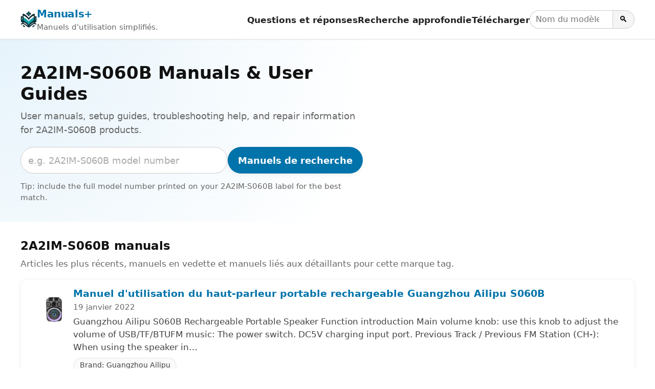

--- FILE ---
content_type: text/html; charset=utf-8
request_url: https://www.google.com/recaptcha/api2/aframe
body_size: 268
content:
<!DOCTYPE HTML><html><head><meta http-equiv="content-type" content="text/html; charset=UTF-8"></head><body><script nonce="zsOGEx_-LaL0U4vMjlKHUw">/** Anti-fraud and anti-abuse applications only. See google.com/recaptcha */ try{var clients={'sodar':'https://pagead2.googlesyndication.com/pagead/sodar?'};window.addEventListener("message",function(a){try{if(a.source===window.parent){var b=JSON.parse(a.data);var c=clients[b['id']];if(c){var d=document.createElement('img');d.src=c+b['params']+'&rc='+(localStorage.getItem("rc::a")?sessionStorage.getItem("rc::b"):"");window.document.body.appendChild(d);sessionStorage.setItem("rc::e",parseInt(sessionStorage.getItem("rc::e")||0)+1);localStorage.setItem("rc::h",'1767247968857');}}}catch(b){}});window.parent.postMessage("_grecaptcha_ready", "*");}catch(b){}</script></body></html>

--- FILE ---
content_type: application/javascript; charset=UTF-8
request_url: https://fr.manuals.plus/cdn-cgi/challenge-platform/scripts/jsd/main.js
body_size: 4623
content:
window._cf_chl_opt={uYln4:'g'};~function(N5,m,S,j,J,E,A,i){N5=C,function(f,H,Np,N4,P,Y){for(Np={f:214,H:131,P:179,Y:122,L:225,y:163,D:132,O:221,l:174,d:164},N4=C,P=f();!![];)try{if(Y=-parseInt(N4(Np.f))/1+parseInt(N4(Np.H))/2+-parseInt(N4(Np.P))/3+parseInt(N4(Np.Y))/4*(parseInt(N4(Np.L))/5)+parseInt(N4(Np.y))/6*(parseInt(N4(Np.D))/7)+parseInt(N4(Np.O))/8*(-parseInt(N4(Np.l))/9)+-parseInt(N4(Np.d))/10,H===Y)break;else P.push(P.shift())}catch(L){P.push(P.shift())}}(N,241262),m=this||self,S=m[N5(128)],j=function(NL,NY,NT,Nc,NK,N6,H,P,Y){return NL={f:191,H:187},NY={f:227,H:159,P:227,Y:227,L:227,y:238,D:219,O:227},NT={f:183},Nc={f:146},NK={f:183,H:219,P:200,Y:201,L:155,y:201,D:155,O:201,l:155,d:146,U:159,M:146,x:227,k:200,X:201,I:155,z:159,h:159,V:159,v:146,e:159,R:159,b:238},N6=N5,H=String[N6(NL.f)],P={'h':function(L,NW){return NW={f:230,H:219},L==null?'':P.g(L,6,function(y,N7){return N7=C,N7(NW.f)[N7(NW.H)](y)})},'g':function(L,y,D,N8,O,U,M,x,X,I,z,V,R,Z,N0,N1,N2,N3){if(N8=N6,null==L)return'';for(U={},M={},x='',X=2,I=3,z=2,V=[],R=0,Z=0,N0=0;N0<L[N8(NK.f)];N0+=1)if(N1=L[N8(NK.H)](N0),Object[N8(NK.P)][N8(NK.Y)][N8(NK.L)](U,N1)||(U[N1]=I++,M[N1]=!0),N2=x+N1,Object[N8(NK.P)][N8(NK.y)][N8(NK.D)](U,N2))x=N2;else{if(Object[N8(NK.P)][N8(NK.O)][N8(NK.l)](M,x)){if(256>x[N8(NK.d)](0)){for(O=0;O<z;R<<=1,y-1==Z?(Z=0,V[N8(NK.U)](D(R)),R=0):Z++,O++);for(N3=x[N8(NK.M)](0),O=0;8>O;R=N3&1|R<<1.21,Z==y-1?(Z=0,V[N8(NK.U)](D(R)),R=0):Z++,N3>>=1,O++);}else{for(N3=1,O=0;O<z;R=N3|R<<1.79,y-1==Z?(Z=0,V[N8(NK.U)](D(R)),R=0):Z++,N3=0,O++);for(N3=x[N8(NK.M)](0),O=0;16>O;R=N3&1|R<<1,Z==y-1?(Z=0,V[N8(NK.U)](D(R)),R=0):Z++,N3>>=1,O++);}X--,0==X&&(X=Math[N8(NK.x)](2,z),z++),delete M[x]}else for(N3=U[x],O=0;O<z;R=R<<1|1&N3,Z==y-1?(Z=0,V[N8(NK.U)](D(R)),R=0):Z++,N3>>=1,O++);x=(X--,0==X&&(X=Math[N8(NK.x)](2,z),z++),U[N2]=I++,String(N1))}if(''!==x){if(Object[N8(NK.k)][N8(NK.X)][N8(NK.I)](M,x)){if(256>x[N8(NK.M)](0)){for(O=0;O<z;R<<=1,y-1==Z?(Z=0,V[N8(NK.z)](D(R)),R=0):Z++,O++);for(N3=x[N8(NK.d)](0),O=0;8>O;R=1.8&N3|R<<1.59,y-1==Z?(Z=0,V[N8(NK.h)](D(R)),R=0):Z++,N3>>=1,O++);}else{for(N3=1,O=0;O<z;R=N3|R<<1,y-1==Z?(Z=0,V[N8(NK.V)](D(R)),R=0):Z++,N3=0,O++);for(N3=x[N8(NK.v)](0),O=0;16>O;R=R<<1|N3&1.01,Z==y-1?(Z=0,V[N8(NK.e)](D(R)),R=0):Z++,N3>>=1,O++);}X--,X==0&&(X=Math[N8(NK.x)](2,z),z++),delete M[x]}else for(N3=U[x],O=0;O<z;R=R<<1.3|1.51&N3,y-1==Z?(Z=0,V[N8(NK.h)](D(R)),R=0):Z++,N3>>=1,O++);X--,X==0&&z++}for(N3=2,O=0;O<z;R=1.29&N3|R<<1,y-1==Z?(Z=0,V[N8(NK.R)](D(R)),R=0):Z++,N3>>=1,O++);for(;;)if(R<<=1,y-1==Z){V[N8(NK.h)](D(R));break}else Z++;return V[N8(NK.b)]('')},'j':function(L,N9){return N9=N6,L==null?'':L==''?null:P.i(L[N9(NT.f)],32768,function(y,NN){return NN=N9,L[NN(Nc.f)](y)})},'i':function(L,y,D,Nt,O,U,M,x,X,I,z,V,R,Z,N0,N1,N3,N2){for(Nt=N6,O=[],U=4,M=4,x=3,X=[],V=D(0),R=y,Z=1,I=0;3>I;O[I]=I,I+=1);for(N0=0,N1=Math[Nt(NY.f)](2,2),z=1;z!=N1;N2=V&R,R>>=1,R==0&&(R=y,V=D(Z++)),N0|=(0<N2?1:0)*z,z<<=1);switch(N0){case 0:for(N0=0,N1=Math[Nt(NY.f)](2,8),z=1;z!=N1;N2=R&V,R>>=1,R==0&&(R=y,V=D(Z++)),N0|=(0<N2?1:0)*z,z<<=1);N3=H(N0);break;case 1:for(N0=0,N1=Math[Nt(NY.f)](2,16),z=1;z!=N1;N2=V&R,R>>=1,0==R&&(R=y,V=D(Z++)),N0|=(0<N2?1:0)*z,z<<=1);N3=H(N0);break;case 2:return''}for(I=O[3]=N3,X[Nt(NY.H)](N3);;){if(Z>L)return'';for(N0=0,N1=Math[Nt(NY.P)](2,x),z=1;z!=N1;N2=V&R,R>>=1,0==R&&(R=y,V=D(Z++)),N0|=z*(0<N2?1:0),z<<=1);switch(N3=N0){case 0:for(N0=0,N1=Math[Nt(NY.Y)](2,8),z=1;z!=N1;N2=V&R,R>>=1,R==0&&(R=y,V=D(Z++)),N0|=z*(0<N2?1:0),z<<=1);O[M++]=H(N0),N3=M-1,U--;break;case 1:for(N0=0,N1=Math[Nt(NY.L)](2,16),z=1;N1!=z;N2=R&V,R>>=1,0==R&&(R=y,V=D(Z++)),N0|=(0<N2?1:0)*z,z<<=1);O[M++]=H(N0),N3=M-1,U--;break;case 2:return X[Nt(NY.y)]('')}if(0==U&&(U=Math[Nt(NY.Y)](2,x),x++),O[N3])N3=O[N3];else if(N3===M)N3=I+I[Nt(NY.D)](0);else return null;X[Nt(NY.H)](N3),O[M++]=I+N3[Nt(NY.D)](0),U--,I=N3,U==0&&(U=Math[Nt(NY.O)](2,x),x++)}}},Y={},Y[N6(NL.H)]=P.h,Y}(),J={},J[N5(125)]='o',J[N5(209)]='s',J[N5(145)]='u',J[N5(124)]='z',J[N5(162)]='n',J[N5(123)]='I',J[N5(186)]='b',E=J,m[N5(228)]=function(H,P,Y,L,NU,Nd,Nq,NP,D,O,U,M,x,X){if(NU={f:152,H:234,P:135,Y:234,L:217,y:139,D:241,O:217,l:139,d:151,U:204,M:183,x:156,k:150},Nd={f:207,H:183,P:189},Nq={f:200,H:201,P:155,Y:159},NP=N5,null===P||P===void 0)return L;for(D=o(P),H[NP(NU.f)][NP(NU.H)]&&(D=D[NP(NU.P)](H[NP(NU.f)][NP(NU.Y)](P))),D=H[NP(NU.L)][NP(NU.y)]&&H[NP(NU.D)]?H[NP(NU.O)][NP(NU.l)](new H[(NP(NU.D))](D)):function(I,Nu,z){for(Nu=NP,I[Nu(Nd.f)](),z=0;z<I[Nu(Nd.H)];I[z+1]===I[z]?I[Nu(Nd.P)](z+1,1):z+=1);return I}(D),O='nAsAaAb'.split('A'),O=O[NP(NU.d)][NP(NU.U)](O),U=0;U<D[NP(NU.M)];M=D[U],x=B(H,P,M),O(x)?(X='s'===x&&!H[NP(NU.x)](P[M]),NP(NU.k)===Y+M?y(Y+M,x):X||y(Y+M,P[M])):y(Y+M,x),U++);return L;function y(I,z,NH){NH=C,Object[NH(Nq.f)][NH(Nq.H)][NH(Nq.P)](L,z)||(L[z]=[]),L[z][NH(Nq.Y)](I)}},A=N5(210)[N5(205)](';'),i=A[N5(151)][N5(204)](A),m[N5(168)]=function(H,P,Nx,Nm,Y,L,y,D){for(Nx={f:130,H:183,P:183,Y:226,L:159,y:141},Nm=N5,Y=Object[Nm(Nx.f)](P),L=0;L<Y[Nm(Nx.H)];L++)if(y=Y[L],'f'===y&&(y='N'),H[y]){for(D=0;D<P[Y[L]][Nm(Nx.P)];-1===H[y][Nm(Nx.Y)](P[Y[L]][D])&&(i(P[Y[L]][D])||H[y][Nm(Nx.L)]('o.'+P[Y[L]][D])),D++);}else H[y]=P[Y[L]][Nm(Nx.y)](function(O){return'o.'+O})},c();function G(f,NX,Nj){return NX={f:137},Nj=N5,Math[Nj(NX.f)]()<f}function C(t,f,n){return n=N(),C=function(H,P,u){return H=H-121,u=n[H],u},C(t,f)}function g(Nk,NS,P,Y,L,y,D){NS=(Nk={f:211,H:212,P:169,Y:175,L:127,y:240,D:148,O:224,l:239,d:233,U:176,M:196},N5);try{return P=S[NS(Nk.f)](NS(Nk.H)),P[NS(Nk.P)]=NS(Nk.Y),P[NS(Nk.L)]='-1',S[NS(Nk.y)][NS(Nk.D)](P),Y=P[NS(Nk.O)],L={},L=mlwE4(Y,Y,'',L),L=mlwE4(Y,Y[NS(Nk.l)]||Y[NS(Nk.d)],'n.',L),L=mlwE4(Y,P[NS(Nk.U)],'d.',L),S[NS(Nk.y)][NS(Nk.M)](P),y={},y.r=L,y.e=null,y}catch(O){return D={},D.r={},D.e=O,D}}function B(H,P,Y,NO,Nf,L){Nf=(NO={f:199,H:217,P:195,Y:173},N5);try{return P[Y][Nf(NO.f)](function(){}),'p'}catch(y){}try{if(null==P[Y])return P[Y]===void 0?'u':'x'}catch(D){return'i'}return H[Nf(NO.H)][Nf(NO.P)](P[Y])?'a':P[Y]===H[Nf(NO.H)]?'C':!0===P[Y]?'T':!1===P[Y]?'F':(L=typeof P[Y],Nf(NO.Y)==L?s(H,P[Y])?'N':'f':E[L]||'?')}function T(P,Y,t2,NF,L,y,D){if(t2={f:197,H:182,P:177,Y:129,L:218,y:165,D:177,O:185,l:236,d:165,U:223,M:154,x:185},NF=N5,L=NF(t2.f),!P[NF(t2.H)])return;Y===NF(t2.P)?(y={},y[NF(t2.Y)]=L,y[NF(t2.L)]=P.r,y[NF(t2.y)]=NF(t2.D),m[NF(t2.O)][NF(t2.l)](y,'*')):(D={},D[NF(t2.Y)]=L,D[NF(t2.L)]=P.r,D[NF(t2.d)]=NF(t2.U),D[NF(t2.M)]=Y,m[NF(t2.x)][NF(t2.l)](D,'*'))}function W(Nz,NJ,f,H,P){return Nz={f:216,H:153},NJ=N5,f=3600,H=F(),P=Math[NJ(Nz.f)](Date[NJ(Nz.H)]()/1e3),P-H>f?![]:!![]}function K(Y,L,NR,NA,y,D,O,l,d,U,M,x){if(NR={f:126,H:223,P:231,Y:188,L:171,y:144,D:142,O:215,l:194,d:184,U:180,M:237,x:133,k:232,X:161,I:172,z:171,h:193,V:158,v:136,e:160,R:171,b:140,a:203,Z:202,N0:129,N1:134,N2:181,N3:187},NA=N5,!G(.01))return![];D=(y={},y[NA(NR.f)]=Y,y[NA(NR.H)]=L,y);try{O=m[NA(NR.P)],l=NA(NR.Y)+m[NA(NR.L)][NA(NR.y)]+NA(NR.D)+O.r+NA(NR.O),d=new m[(NA(NR.l))](),d[NA(NR.d)](NA(NR.U),l),d[NA(NR.M)]=2500,d[NA(NR.x)]=function(){},U={},U[NA(NR.k)]=m[NA(NR.L)][NA(NR.X)],U[NA(NR.I)]=m[NA(NR.z)][NA(NR.h)],U[NA(NR.V)]=m[NA(NR.L)][NA(NR.v)],U[NA(NR.e)]=m[NA(NR.R)][NA(NR.b)],M=U,x={},x[NA(NR.a)]=D,x[NA(NR.Z)]=M,x[NA(NR.N0)]=NA(NR.N1),d[NA(NR.N2)](j[NA(NR.N3)](x))}catch(k){}}function o(f,Nl,Nn,H){for(Nl={f:135,H:130,P:190},Nn=N5,H=[];null!==f;H=H[Nn(Nl.f)](Object[Nn(Nl.H)](f)),f=Object[Nn(Nl.P)](f));return H}function F(NI,Nr,f){return NI={f:231,H:216},Nr=N5,f=m[Nr(NI.f)],Math[Nr(NI.H)](+atob(f.t))}function c(t1,t0,Na,Ni,f,H,P,Y,L){if(t1={f:231,H:182,P:213,Y:208,L:149,y:149,D:143,O:147,l:147},t0={f:213,H:208,P:147},Na={f:178},Ni=N5,f=m[Ni(t1.f)],!f)return;if(!W())return;(H=![],P=f[Ni(t1.H)]===!![],Y=function(Ng,y){if(Ng=Ni,!H){if(H=!![],!W())return;y=g(),Q(y.r,function(D){T(f,D)}),y.e&&K(Ng(Na.f),y.e)}},S[Ni(t1.P)]!==Ni(t1.Y))?Y():m[Ni(t1.L)]?S[Ni(t1.y)](Ni(t1.D),Y):(L=S[Ni(t1.O)]||function(){},S[Ni(t1.l)]=function(NG){NG=Ni,L(),S[NG(t0.f)]!==NG(t0.H)&&(S[NG(t0.P)]=L,Y())})}function s(f,H,Ny,NC){return Ny={f:206,H:200,P:166,Y:155,L:226,y:229},NC=N5,H instanceof f[NC(Ny.f)]&&0<f[NC(Ny.f)][NC(Ny.H)][NC(Ny.P)][NC(Ny.Y)](H)[NC(Ny.L)](NC(Ny.y))}function Q(f,H,Nv,Nw,NV,Nh,NE,P,Y,L){Nv={f:231,H:235,P:171,Y:194,L:184,y:180,D:188,O:144,l:220,d:182,U:237,M:133,x:167,k:138,X:170,I:222,z:170,h:222,V:181,v:187,e:157},Nw={f:198},NV={f:192,H:192,P:177,Y:121},Nh={f:237},NE=N5,P=m[NE(Nv.f)],console[NE(Nv.H)](m[NE(Nv.P)]),Y=new m[(NE(Nv.Y))](),Y[NE(Nv.L)](NE(Nv.y),NE(Nv.D)+m[NE(Nv.P)][NE(Nv.O)]+NE(Nv.l)+P.r),P[NE(Nv.d)]&&(Y[NE(Nv.U)]=5e3,Y[NE(Nv.M)]=function(Ns){Ns=NE,H(Ns(Nh.f))}),Y[NE(Nv.x)]=function(NB){NB=NE,Y[NB(NV.f)]>=200&&Y[NB(NV.H)]<300?H(NB(NV.P)):H(NB(NV.Y)+Y[NB(NV.f)])},Y[NE(Nv.k)]=function(No){No=NE,H(No(Nw.f))},L={'t':F(),'lhr':S[NE(Nv.X)]&&S[NE(Nv.X)][NE(Nv.I)]?S[NE(Nv.z)][NE(Nv.h)]:'','api':P[NE(Nv.d)]?!![]:![],'payload':f},Y[NE(Nv.V)](j[NE(Nv.v)](JSON[NE(Nv.e)](L)))}function N(t3){return t3='from,HkTQ2,map,/b/ov1/0.2688752580497086:1767245204:4UMExYrvXFmxVQo89elcGQRlOqKNtIS-QoGWtcwoNNg/,DOMContentLoaded,uYln4,undefined,charCodeAt,onreadystatechange,appendChild,addEventListener,d.cookie,includes,Object,now,detail,call,isNaN,stringify,chlApiRumWidgetAgeMs,push,chlApiClientVersion,gwUy0,number,6ZkgXyX,2516900jtrbNZ,event,toString,onload,kuIdX1,style,location,_cf_chl_opt,chlApiUrl,function,223695bGEePj,display: none,contentDocument,success,error on cf_chl_props,57840rNdZTe,POST,send,api,length,open,parent,boolean,yTLqRC,/cdn-cgi/challenge-platform/h/,splice,getPrototypeOf,fromCharCode,status,TbVa1,XMLHttpRequest,isArray,removeChild,cloudflare-invisible,xhr-error,catch,prototype,hasOwnProperty,chctx,errorInfoObject,bind,split,Function,sort,loading,string,_cf_chl_opt;mhsH6;xkyRk9;FTrD2;leJV9;BCMtt1;sNHpA9;GKPzo4;AdbX0;REiSI4;xriGD7;jwjCc3;agiDh2;MQCkM2;mlwE4;kuIdX1;aLEay4;cThi2,createElement,iframe,readyState,120397pYPWcW,/invisible/jsd,floor,Array,sid,charAt,/jsd/oneshot/d39f91d70ce1/0.2688752580497086:1767245204:4UMExYrvXFmxVQo89elcGQRlOqKNtIS-QoGWtcwoNNg/,104lGkUKC,href,error,contentWindow,361615xdjZqn,indexOf,pow,mlwE4,[native code],JZs5qhkw01VAXbp2mH3d7NDnLfMoyTz8RSBFWK+IvYGC4g-jareEP6xctQU9Oi$lu,__CF$cv$params,chlApiSitekey,navigator,getOwnPropertyNames,log,postMessage,timeout,join,clientInformation,body,Set,http-code:,12hShwVb,bigint,symbol,object,msg,tabIndex,document,source,keys,531812ndteVf,3310083TVlhHD,ontimeout,jsd,concat,kgZMo4,random,onerror'.split(','),N=function(){return t3},N()}}()